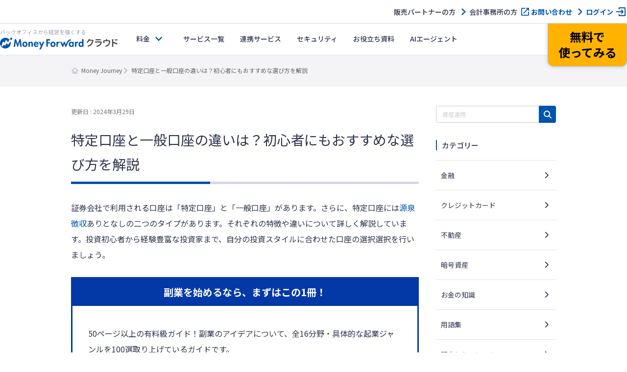

--- FILE ---
content_type: text/css; charset=UTF-8
request_url: https://money-journey.moneyforward.com/wp-content/cache/autoptimize/css/autoptimize_single_da4799a1122257ad22a3b4ee5b40929a.css?ver=1.0.0
body_size: 573
content:
.bcard-list-table-modified-date{font-size:12px;color:#7f8598;text-align:right;margin-bottom:20px}.bcard-list-table{font-size:14px;border-collapse:separate}.bcard-list-table thead th,.bcard-list-table tbody td{width:calc(100% / 7);text-align:center;background:0 0;line-height:1.4;vertical-align:middle;border:none;padding:10px 4px}@media only screen and (max-width:767px){.bcard-list-table thead th,.bcard-list-table tbody td{min-width:90px}.bcard-list-table thead th:first-child,.bcard-list-table tbody td:first-child{position:sticky;left:0;padding-right:10px}}.bcard-list-table thead th.no-data,.bcard-list-table tbody td.no-data{padding-top:30px;padding-bottom:30px}.bcard-list-table thead th{background-color:#fff;border-top:1px solid #d6d8e0;border-bottom:1px solid #d6d8e0;font-weight:700}.bcard-list-table tbody tr:last-child td{border-bottom:1px solid #d6d8e0}.bcard-list-table tbody tr:nth-child(odd) td{background:#fff}.bcard-list-table tbody tr:nth-child(even) td{background:#f2f5ff}.bcard-list-table-thumbnail-wrap{margin-bottom:5px}.bcard-list-table-thumbnail-wrap img{margin-bottom:0 !important;width:auto;max-width:90px;max-height:90px}.bcard-list-table-title{font-size:12px;margin-bottom:0 !important;line-height:1.3;letter-spacing:-.6px}.bcard-list-table-title-link{text-decoration:underline}.bcard-list-table-edit-link-wrap{font-size:12px;margin-top:3px}.bcard-detail-box{display:grid;grid-template-columns:1fr;row-gap:24px;border:1px solid #d6d8e0;border-radius:10px;padding:24px 40px;margin-bottom:20px}@media only screen and (max-width:1023px){.bcard-detail-box{padding-inline:16px}}.bcard-detail-edit-wrap{text-align:right}.bcard-detail-no-data{margin-bottom:0 !important;text-align:center}.bcard-detail-top{display:grid;grid-template-columns:240px auto;column-gap:40px}@media only screen and (max-width:1023px){.bcard-detail-top{grid-template-columns:180px auto;column-gap:20px}}@media only screen and (max-width:767px){.bcard-detail-top{grid-template-columns:1fr;row-gap:20px}}.bcard-detail-thumbnail-wrap{text-align:center}.bcard-detail-thumbnail-wrap img{width:auto;max-width:100%;max-height:240px}@media only screen and (max-width:1023px){.bcard-detail-thumbnail-wrap img{max-height:180px}}@media only screen and (max-width:767px){.bcard-detail-thumbnail-wrap img{max-width:240px}}.bcard-detail-title{text-align:center;font-weight:600;line-height:1.5;margin-bottom:10px !important}.bcard-detail-website-wrap{text-align:center;margin-bottom:0 !important}.bcard-detail-website-link{color:#2d344b !important;font-weight:600;line-height:1;padding:5px 5px 5px 30px;background-position:left;background-repeat:no-repeat;background-size:22px 22px;background-image:url(//money-journey.moneyforward.com/wp-content/plugins/mf-business-card/css/../img/icon_circle_arrow_right.svg)}.bcard-detail-table{width:100%;margin-bottom:8px;line-height:2}.bcard-detail-table th,.bcard-detail-table td{font-size:14px;border:none;border-bottom:1px solid #d6d8e0;background:0 0;padding-top:1px;padding-bottom:1px;padding-left:16px;min-width:auto;text-align:left;vertical-align:middle}.bcard-detail-table th{width:140px;font-weight:600}@media only screen and (max-width:767px){.bcard-detail-table th{font-size:12px;width:120px}.bcard-detail-table td{padding-left:24px}}.bcard-detail-modified-date{font-size:12px;color:#7f8598;text-align:right;margin-bottom:0 !important}.bcard-detail-headline{font-size:20px;border-style:solid;border-color:#001a63;border-width:0 0 0 6px;padding-left:10px;font-weight:500}.bcard-detail-body{overflow:hidden;margin-bottom:0 !important;position:relative}.bcard-detail-body.closed:before{content:'';position:absolute;width:100%;height:100%;background:linear-gradient(180deg,rgba(255,255,255,0) 0%,rgba(255,255,255,1) 100%)}.bcard-detail-button{display:none;max-width:360px;margin-top:16px;margin-inline:auto;line-height:1.5;transition:.2s ease-in-out;border-radius:100px;text-align:center;width:100%;background:#0054ac;border:1px solid transparent;color:#fff;padding:18px 30px}.bcard-detail-button:hover{border:1px solid #0054ac;color:#0054ac;background:#fff}@media only screen and (max-width:767px){.bcard-detail-button{max-width:272px;padding-top:15px;padding-bottom:15px}}

--- FILE ---
content_type: application/javascript; charset=UTF-8
request_url: https://money-journey.moneyforward.com/wp-content/cache/autoptimize/js/autoptimize_single_8ed469c324d1ce97afaf856f59137b68.js?ver=1.0.0
body_size: -30
content:
window.addEventListener('DOMContentLoaded',()=>{businessCardAccordion();});const businessCardAccordion=()=>{const bcard_body_closed_height=130;const bcard_body_nodes=document.querySelectorAll('.js-bcard-detail-body');const bcard_bodies=Array().slice.call(bcard_body_nodes);bcard_bodies.map(bcard_body=>{if(bcard_body.clientHeight>bcard_body_closed_height){const bcard_button=bcard_body.nextElementSibling;bcard_body.classList.add('closed');bcard_body.style.height=`${bcard_body_closed_height}px`;bcard_button.style.display='block';bcard_button.addEventListener('click',()=>{bcard_body.classList.remove('closed');bcard_body.style.height='auto';bcard_button.style.display='none';});}})}

--- FILE ---
content_type: image/svg+xml
request_url: https://assets-biz-portal.moneyforward.com/packs/dist/708ea01080493754e59e.svg
body_size: 44
content:
<svg width="39" height="35" viewBox="0 0 39 35" fill="none" xmlns="http://www.w3.org/2000/svg"><path d="M20 6.657v22.627M31.314 17.97H8.686" stroke="#0054AC" stroke-width="3"/></svg>

--- FILE ---
content_type: image/svg+xml
request_url: https://biz.moneyforward.com/pr/assets/images/icon/icon_link_arrow_primary.svg
body_size: 186
content:
<svg height="22" viewBox="0 0 22 22" width="22" xmlns="http://www.w3.org/2000/svg"><g fill="none" fill-rule="evenodd"><circle cx="11" cy="11" fill="#0054ac" r="11"/><path d="m15 11-6-4v8z" fill="#fff"/></g></svg>